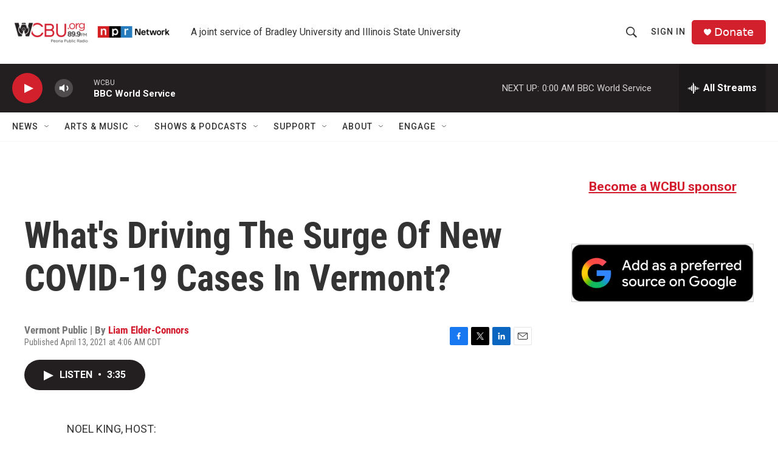

--- FILE ---
content_type: text/html; charset=utf-8
request_url: https://www.google.com/recaptcha/api2/aframe
body_size: 267
content:
<!DOCTYPE HTML><html><head><meta http-equiv="content-type" content="text/html; charset=UTF-8"></head><body><script nonce="aGZasDcFXaOBVyd9g6vXYg">/** Anti-fraud and anti-abuse applications only. See google.com/recaptcha */ try{var clients={'sodar':'https://pagead2.googlesyndication.com/pagead/sodar?'};window.addEventListener("message",function(a){try{if(a.source===window.parent){var b=JSON.parse(a.data);var c=clients[b['id']];if(c){var d=document.createElement('img');d.src=c+b['params']+'&rc='+(localStorage.getItem("rc::a")?sessionStorage.getItem("rc::b"):"");window.document.body.appendChild(d);sessionStorage.setItem("rc::e",parseInt(sessionStorage.getItem("rc::e")||0)+1);localStorage.setItem("rc::h",'1768965174154');}}}catch(b){}});window.parent.postMessage("_grecaptcha_ready", "*");}catch(b){}</script></body></html>